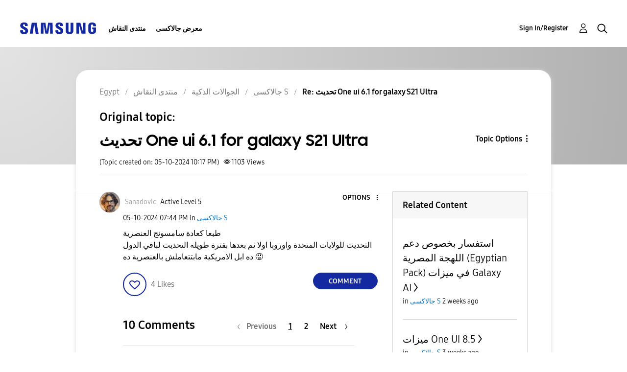

--- FILE ---
content_type: text/html; charset=UTF-8
request_url: https://r2.community.samsung.com/t5/%D8%AC%D8%A7%D9%84%D8%A7%D9%83%D8%B3%D9%89-S/%D8%AA%D8%AD%D8%AF%D9%8A%D8%AB-One-ui-6-1-for-galaxy-S21-Ultra/m-p/16113722/highlight/true
body_size: 1875
content:
<!DOCTYPE html>
<html lang="en">
<head>
    <meta charset="utf-8">
    <meta name="viewport" content="width=device-width, initial-scale=1">
    <title></title>
    <style>
        body {
            font-family: "Arial";
        }
    </style>
    <script type="text/javascript">
    window.awsWafCookieDomainList = [];
    window.gokuProps = {
"key":"AQIDAHjcYu/GjX+QlghicBgQ/7bFaQZ+m5FKCMDnO+vTbNg96AGMf6bGuw9mDE9eyBCEMKniAAAAfjB8BgkqhkiG9w0BBwagbzBtAgEAMGgGCSqGSIb3DQEHATAeBglghkgBZQMEAS4wEQQMmnnQ9WfkpQc3fug0AgEQgDsAQF9NEt2/jo5Sc2Lxq/TmfDUwU2A472D8EU2hY1A6vahKX/mrrKco8Mbrl6Xbf4iRd1Ek87aXuadEDg==",
          "iv":"EkQVcAFSCwAABYy7",
          "context":"M+1AgcozUQWCB+XWdoHzYIdN9dxkERzC4ztvjJ43sCFapNKVNx//LXx9Z491f8K8kvTrPYhOxpvEN8hTqCF2wsYzYRSd5BO7GXuKhqsKgrO6zYfnxjyPMw7I7tbd9GHK3aBL2gdvfPyFlS4EEth6YmLmJV26699cPRYPPk50DihYfKH6LbkAbQjTuRhNppVM3TSJ/+6r2T9R7r9Dwb25dWrNfAHeA9sqPShR8NZaA7rru1A9g87FzUBxhc198+PAhXlpTQvX3VNF+MCZJmHQJKNprukiw0n7tCMOcr0DtAwyPJPRV4ZNqTwppib+DuZ71TtvSoiq5KNzsNJQI3cNd1oB9plG31H0Ewg923Rxed6lhNVaAqmOqt/FxXKpKm93osRYhaEg0iFf8AF9VtivO6ZixZv3gKTEs1yO"
};
    </script>
    <script src="https://bc0439715fa6.967eb88d.us-east-2.token.awswaf.com/bc0439715fa6/e566d069acb5/9c5f3411fe12/challenge.js"></script>
</head>
<body>
    <div id="challenge-container"></div>
    <script type="text/javascript">
        AwsWafIntegration.saveReferrer();
        AwsWafIntegration.checkForceRefresh().then((forceRefresh) => {
            if (forceRefresh) {
                AwsWafIntegration.forceRefreshToken().then(() => {
                    window.location.reload(true);
                });
            } else {
                AwsWafIntegration.getToken().then(() => {
                    window.location.reload(true);
                });
            }
        });
    </script>
    <noscript>
        <h1>JavaScript is disabled</h1>
        In order to continue, we need to verify that you're not a robot.
        This requires JavaScript. Enable JavaScript and then reload the page.
    </noscript>
</body>
</html>